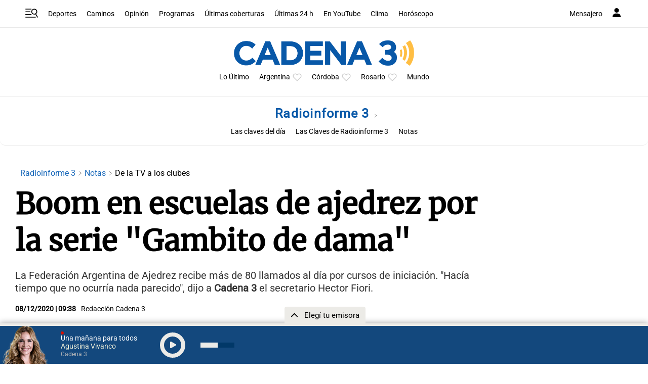

--- FILE ---
content_type: text/html; charset=utf-8
request_url: https://www.google.com/recaptcha/api2/aframe
body_size: 267
content:
<!DOCTYPE HTML><html><head><meta http-equiv="content-type" content="text/html; charset=UTF-8"></head><body><script nonce="AJqg1rsBjeyoCGjzE3mglQ">/** Anti-fraud and anti-abuse applications only. See google.com/recaptcha */ try{var clients={'sodar':'https://pagead2.googlesyndication.com/pagead/sodar?'};window.addEventListener("message",function(a){try{if(a.source===window.parent){var b=JSON.parse(a.data);var c=clients[b['id']];if(c){var d=document.createElement('img');d.src=c+b['params']+'&rc='+(localStorage.getItem("rc::a")?sessionStorage.getItem("rc::b"):"");window.document.body.appendChild(d);sessionStorage.setItem("rc::e",parseInt(sessionStorage.getItem("rc::e")||0)+1);localStorage.setItem("rc::h",'1769269634622');}}}catch(b){}});window.parent.postMessage("_grecaptcha_ready", "*");}catch(b){}</script></body></html>

--- FILE ---
content_type: application/javascript; charset=utf-8
request_url: https://fundingchoicesmessages.google.com/f/AGSKWxXc5_MbKzjautsSCo9p_vwhYJAtVkfg9rPMSUaELzcRvTUEKGDawAqzQ0sKecj51-KWnUZjqtmkje9ylTp9UvvwfIqq1gVyW_t4nBe_blpq__H3c1RZ_xnxyqv95oo-w4bJ-2FcQp9j_pSmZtLCmVlsE-ijpmp8xsc7NEb7Oyz-8YR4B8X8GUMCHC-i/_/buildAdriverBanner./ajs.php?/onplayerad./active-ad-/GoogleDFP.
body_size: -1288
content:
window['ba9e8fd5-2d35-4456-ad00-18ed5f572924'] = true;